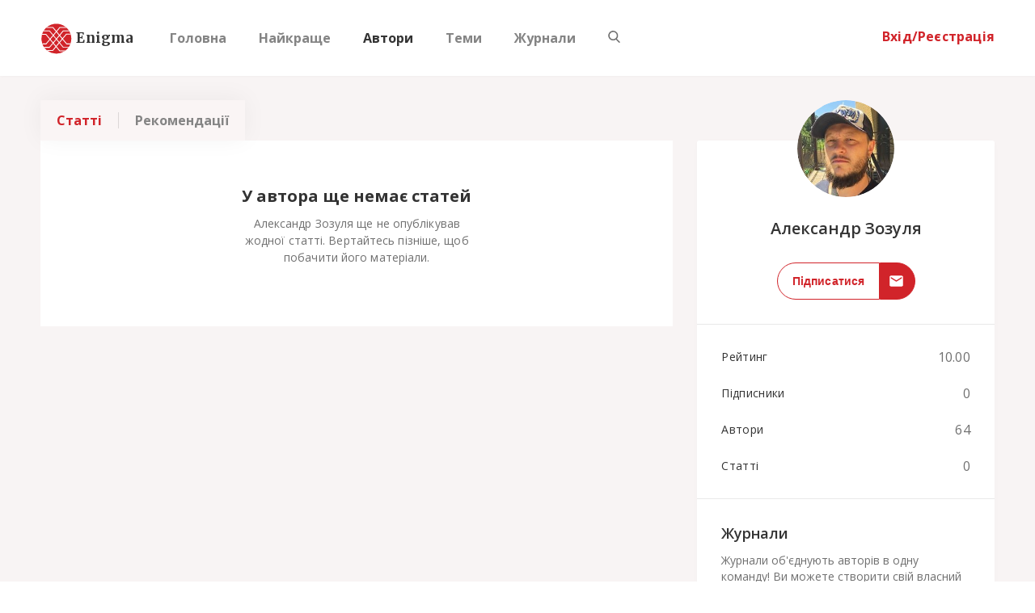

--- FILE ---
content_type: text/html; charset=utf-8
request_url: https://www.google.com/recaptcha/api2/aframe
body_size: 265
content:
<!DOCTYPE HTML><html><head><meta http-equiv="content-type" content="text/html; charset=UTF-8"></head><body><script nonce="ibcbZ2V10iU_JoYI-tht8w">/** Anti-fraud and anti-abuse applications only. See google.com/recaptcha */ try{var clients={'sodar':'https://pagead2.googlesyndication.com/pagead/sodar?'};window.addEventListener("message",function(a){try{if(a.source===window.parent){var b=JSON.parse(a.data);var c=clients[b['id']];if(c){var d=document.createElement('img');d.src=c+b['params']+'&rc='+(localStorage.getItem("rc::a")?sessionStorage.getItem("rc::b"):"");window.document.body.appendChild(d);sessionStorage.setItem("rc::e",parseInt(sessionStorage.getItem("rc::e")||0)+1);localStorage.setItem("rc::h",'1769491446649');}}}catch(b){}});window.parent.postMessage("_grecaptcha_ready", "*");}catch(b){}</script></body></html>